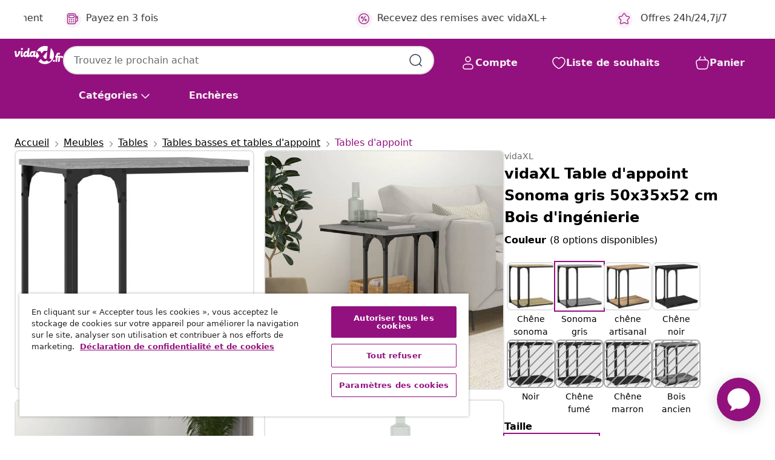

--- FILE ---
content_type: text/javascript; charset=utf-8
request_url: https://e.cquotient.com/recs/bfns-vidaxl-fr/Recently_Viewed_All_Pages?callback=CQuotient._callback2&_=1768806748487&_device=mac&userId=&cookieId=bcJCoMg1nzBHQQojima5nEyZQf&emailId=&anchors=id%3A%3AM3028327%7C%7Csku%3A%3A8720845718459%7C%7Ctype%3A%3A%7C%7Calt_id%3A%3A&slotId=pdp-recommendations-slot-2&slotConfigId=PDP-recently%20viewed%20(starting%20point)&slotConfigTemplate=slots%2Frecommendation%2FeinsteinProgressCarousel.isml&ccver=1.03&realm=BFNS&siteId=vidaxl-fr&instanceType=prd&v=v3.1.3&json=%7B%22userId%22%3A%22%22%2C%22cookieId%22%3A%22bcJCoMg1nzBHQQojima5nEyZQf%22%2C%22emailId%22%3A%22%22%2C%22anchors%22%3A%5B%7B%22id%22%3A%22M3028327%22%2C%22sku%22%3A%228720845718459%22%2C%22type%22%3A%22%22%2C%22alt_id%22%3A%22%22%7D%5D%2C%22slotId%22%3A%22pdp-recommendations-slot-2%22%2C%22slotConfigId%22%3A%22PDP-recently%20viewed%20(starting%20point)%22%2C%22slotConfigTemplate%22%3A%22slots%2Frecommendation%2FeinsteinProgressCarousel.isml%22%2C%22ccver%22%3A%221.03%22%2C%22realm%22%3A%22BFNS%22%2C%22siteId%22%3A%22vidaxl-fr%22%2C%22instanceType%22%3A%22prd%22%2C%22v%22%3A%22v3.1.3%22%7D
body_size: 99
content:
/**/ typeof CQuotient._callback2 === 'function' && CQuotient._callback2({"Recently_Viewed_All_Pages":{"displayMessage":"Recently_Viewed_All_Pages","recs":[],"recoUUID":"498d0702-5e7f-4376-b44c-2e3dde24701d"}});

--- FILE ---
content_type: text/javascript; charset=utf-8
request_url: https://e.cquotient.com/recs/bfns-vidaxl-fr/PDP-Slot-Three-B?callback=CQuotient._callback1&_=1768806748485&_device=mac&userId=&cookieId=bcJCoMg1nzBHQQojima5nEyZQf&emailId=&anchors=id%3A%3AM3028327%7C%7Csku%3A%3A8720845718459%7C%7Ctype%3A%3A%7C%7Calt_id%3A%3A&slotId=pdp-recommendations-slot-1&slotConfigId=PDP-Slot-One-C&slotConfigTemplate=slots%2Frecommendation%2FeinsteinBackgroundCarousel.isml&ccver=1.03&realm=BFNS&siteId=vidaxl-fr&instanceType=prd&v=v3.1.3&json=%7B%22userId%22%3A%22%22%2C%22cookieId%22%3A%22bcJCoMg1nzBHQQojima5nEyZQf%22%2C%22emailId%22%3A%22%22%2C%22anchors%22%3A%5B%7B%22id%22%3A%22M3028327%22%2C%22sku%22%3A%228720845718459%22%2C%22type%22%3A%22%22%2C%22alt_id%22%3A%22%22%7D%5D%2C%22slotId%22%3A%22pdp-recommendations-slot-1%22%2C%22slotConfigId%22%3A%22PDP-Slot-One-C%22%2C%22slotConfigTemplate%22%3A%22slots%2Frecommendation%2FeinsteinBackgroundCarousel.isml%22%2C%22ccver%22%3A%221.03%22%2C%22realm%22%3A%22BFNS%22%2C%22siteId%22%3A%22vidaxl-fr%22%2C%22instanceType%22%3A%22prd%22%2C%22v%22%3A%22v3.1.3%22%7D
body_size: 1730
content:
/**/ typeof CQuotient._callback1 === 'function' && CQuotient._callback1({"PDP-Slot-Three-B":{"displayMessage":"PDP-Slot-Three-B","recs":[{"id":"8720286931110","product_name":"vidaXL Tuyau plat 50 m 2 pouces PVC","image_url":"https://www.vidaxl.fr/dw/image/v2/BFNS_PRD/on/demandware.static/-/Sites-vidaxl-catalog-master-sku/default/dw23b09c7a/hi-res/632/133/2570/141256/image_1_141256.jpg","product_url":"https://www.vidaxl.fr/e/vidaxl-tuyau-plat-50-m-15%22-pvc/8720286931110.html"},{"id":"8721012203853","product_name":"vidaXL Matelas à ressorts ensachés moyen 90x200 cm","image_url":"https://www.vidaxl.fr/dw/image/v2/BFNS_PRD/on/demandware.static/-/Sites-vidaxl-catalog-master-sku/default/dw150cb1ae/hi-res/436/6433/2696/372912/image_1_372912.jpg","product_url":"https://www.vidaxl.fr/e/vidaxl-matelas-a-ressorts-ensaches-moyen-200x200-cm/8721012203853.html"},{"id":"8721012466531","product_name":"vidaXL Table pliable de jardin Ø60x75 cm bois d'acacia massif","image_url":"https://www.vidaxl.fr/dw/image/v2/BFNS_PRD/on/demandware.static/-/Sites-vidaxl-catalog-master-sku/default/dw7f62cf32/hi-res/436/4299/2684/46656/image_1_46656.jpg","product_url":"https://www.vidaxl.fr/e/vidaxl-table-pliable-de-jardin-%C3%B8110x75-cm-bois-dacacia-solide/8721012466531.html"},{"id":"8718475527176","product_name":"vidaXL Panneau pour étagère Verre transparent 30 x 30 cm","image_url":"https://www.vidaxl.fr/dw/image/v2/BFNS_PRD/on/demandware.static/-/Sites-vidaxl-catalog-master-sku/default/dw65d94853/hi-res/436/464/6372/243802/image_1_243802.jpg","product_url":"https://www.vidaxl.fr/e/vidaxl-panneau-d%E2%80%99etagere-verre-transparent-90-x-15-cm/8718475527176.html"},{"id":"8720845457532","product_name":"vidaXL Corde 100 % en sisal 6 mm 250 m","image_url":"https://www.vidaxl.fr/dw/image/v2/BFNS_PRD/on/demandware.static/-/Sites-vidaxl-catalog-master-sku/default/dw4f6f3471/hi-res/632/2878/502977/3053/144791/image_1_144791.jpg","product_url":"https://www.vidaxl.fr/e/vidaxl-corde-100-%25-en-sisal-4-mm-50-m/8720845457532.html"},{"id":"8718475592747","product_name":"vidaXL Lampes à LED sous forme de boule 4 pcs Sphérique 40 cm PMMA","image_url":"https://www.vidaxl.fr/dw/image/v2/BFNS_PRD/on/demandware.static/-/Sites-vidaxl-catalog-master-sku/default/dw172ea16e/hi-res/536/594/7400/50654/image_2_50654.jpg","product_url":"https://www.vidaxl.fr/e/vidaxl-lampe-a-led-sous-forme-de-boule-2-pcs-spherique-40-cm-pmma/8718475592747.html"},{"id":"8718475853800","product_name":"Housse pour bateau gris 488-564 cm (longueur) 239 cm (largeur)","image_url":"https://www.vidaxl.fr/dw/image/v2/BFNS_PRD/on/demandware.static/-/Sites-vidaxl-catalog-master-sku/default/dwf540e08e/hi-res/888/5613/913/3436/8309/8312/90426/image_1_90426.jpg","product_url":"https://www.vidaxl.fr/e/housse-pour-bateau-gris-610-671-cm-longueur-254-cm-largeur/8718475853800.html"},{"id":"8718475598633","product_name":"vidaXL Grattoir pour chats 8 x 40 cm 10 mm Beige","image_url":"https://www.vidaxl.fr/dw/image/v2/BFNS_PRD/on/demandware.static/-/Sites-vidaxl-catalog-master-sku/default/dwe1bbab8e/hi-res/1/2/4/4997/170551/image_1_170551.jpg","product_url":"https://www.vidaxl.fr/e/vidaxl-grattoir-pour-chats-8-x-40-cm-10-mm-beige/8718475598633.html"},{"id":"8718475698234","product_name":"vidaXL Lit surélevé à gabion Acier galvanisé 90x90x50 cm","image_url":"https://www.vidaxl.fr/dw/image/v2/BFNS_PRD/on/demandware.static/-/Sites-vidaxl-catalog-master-sku/default/dwad0ddf29/hi-res/536/689/2962/721/143552/image_2_143552.jpg","product_url":"https://www.vidaxl.fr/e/vidaxl-lit-sureleve-a-gabion-acier-galvanise-180x50x100-cm/8718475698234.html"},{"id":"8720287110620","product_name":"vidaXL Panneau de basket-ball Transparent 106x69x3 cm Polycarbonate","image_url":"https://www.vidaxl.fr/dw/image/v2/BFNS_PRD/on/demandware.static/-/Sites-vidaxl-catalog-master-sku/default/dw972237a9/hi-res/988/499713/1081/4676/4089/93668/image_1_93668.jpg","product_url":"https://www.vidaxl.fr/e/vidaxl-panneau-de-basket-ball-transparent-71x45x25-cm-polycarbonate/8720287110620.html"},{"id":"8721012025554","product_name":"Pantalons pour enfants avec cordon de serrage bleu marine 92","image_url":"https://www.vidaxl.fr/dw/image/v2/BFNS_PRD/on/demandware.static/-/Sites-vidaxl-catalog-master-sku/default/dwad9ba873/hi-res/166/1604/182/5408/12984/image_1_12984.jpg","product_url":"https://www.vidaxl.fr/e/pantalons-pour-enfants-avec-cordon-de-serrage-bleu-marine-92/8721012025554.html"},{"id":"8721288623829","product_name":"vidaXL Coffre-fort numérique Gris foncé 40 x 35 x 60 cm Acier","image_url":"https://www.vidaxl.fr/dw/image/v2/BFNS_PRD/on/demandware.static/-/Sites-vidaxl-catalog-master-sku/default/dw61fec686/hi-res/536/359/3819/42011305/image_1_42011305.jpg","product_url":"https://www.vidaxl.fr/e/vidaxl-coffre-fort-numerique-gris-fonce-42-x-37-x-20-cm-acier/8721288623829.html"},{"id":"8721012475991","product_name":"vidaXL Support TV mural pour écran 26-63 pouces Max VESA 600x400 mm","image_url":"https://www.vidaxl.fr/dw/image/v2/BFNS_PRD/on/demandware.static/-/Sites-vidaxl-catalog-master-sku/default/dw8ddefcc3/hi-res/222/386/2027/403/4458/379568/image_2_379568.jpg","product_url":"https://www.vidaxl.fr/e/vidaxl-support-tv-mural-pour-ecran-14-42-pouces-max-vesa-200x200-mm/8721012475991.html"},{"id":"8718475740841","product_name":"vidaXL Récipients Gastronorm 12 pcs GN 1/3 20 mm Acier inoxydable","image_url":"https://www.vidaxl.fr/dw/image/v2/BFNS_PRD/on/demandware.static/-/Sites-vidaxl-catalog-master-sku/default/dw333f1c4e/hi-res/536/638/2901/8051/8053/50892/image_1_50892.jpg","product_url":"https://www.vidaxl.fr/e/vidaxl-recipients-gastronorm-12-pcs-gn-13-20-mm-acier-inoxydable/8718475740841.html"},{"id":"8720286085837","product_name":"vidaXL Pont flottant gonflable Bleu et blanc 300x150x15 cm","image_url":"https://www.vidaxl.fr/dw/image/v2/BFNS_PRD/on/demandware.static/-/Sites-vidaxl-catalog-master-sku/default/dw4a070988/hi-res/988/1011/92721/image_1_92721.jpg","product_url":"https://www.vidaxl.fr/e/vidaxl-pont-flottant-gonflable-bleu-et-blanc-300x150x15-cm/8720286085837.html"}],"recoUUID":"12f41d20-f118-4ad8-99bf-5108a1a90f74"}});

--- FILE ---
content_type: text/javascript; charset=utf-8
request_url: https://e.cquotient.com/recs/bfns-vidaxl-fr/PDP-Slot-One-B?callback=CQuotient._callback3&_=1768806748489&_device=mac&userId=&cookieId=bcJCoMg1nzBHQQojima5nEyZQf&emailId=&anchors=id%3A%3AM3028327%7C%7Csku%3A%3A8720845718459%7C%7Ctype%3A%3A%7C%7Calt_id%3A%3A&slotId=pdp-recommendations-slot-3&slotConfigId=PDP-Slot-Three-C&slotConfigTemplate=slots%2Frecommendation%2FeinsteinBorderedCarousel.isml&ccver=1.03&realm=BFNS&siteId=vidaxl-fr&instanceType=prd&v=v3.1.3&json=%7B%22userId%22%3A%22%22%2C%22cookieId%22%3A%22bcJCoMg1nzBHQQojima5nEyZQf%22%2C%22emailId%22%3A%22%22%2C%22anchors%22%3A%5B%7B%22id%22%3A%22M3028327%22%2C%22sku%22%3A%228720845718459%22%2C%22type%22%3A%22%22%2C%22alt_id%22%3A%22%22%7D%5D%2C%22slotId%22%3A%22pdp-recommendations-slot-3%22%2C%22slotConfigId%22%3A%22PDP-Slot-Three-C%22%2C%22slotConfigTemplate%22%3A%22slots%2Frecommendation%2FeinsteinBorderedCarousel.isml%22%2C%22ccver%22%3A%221.03%22%2C%22realm%22%3A%22BFNS%22%2C%22siteId%22%3A%22vidaxl-fr%22%2C%22instanceType%22%3A%22prd%22%2C%22v%22%3A%22v3.1.3%22%7D
body_size: 467
content:
/**/ typeof CQuotient._callback3 === 'function' && CQuotient._callback3({"PDP-Slot-One-B":{"displayMessage":"PDP-Slot-One-B","recs":[{"id":"8720286070550","product_name":"vidaXL Table basse Bois massif de manguier brut 65x32 cm","image_url":"https://www.vidaxl.fr/dw/image/v2/BFNS_PRD/on/demandware.static/-/Sites-vidaxl-catalog-master-sku/default/dwa93b19cd/hi-res/436/6392/6369/1395/244672/image_2_244672.jpg","product_url":"https://www.vidaxl.fr/e/vidaxl-table-basse-%C3%B868x43-cm-bois-dacacia-solide/8720286070550.html"}],"recoUUID":"1c695b08-7e95-4d4c-b1ab-88e631d2d38a"}});

--- FILE ---
content_type: text/javascript; charset=utf-8
request_url: https://p.cquotient.com/pebble?tla=bfns-vidaxl-fr&activityType=viewProduct&callback=CQuotient._act_callback0&cookieId=bcJCoMg1nzBHQQojima5nEyZQf&userId=&emailId=&product=id%3A%3AM3028327%7C%7Csku%3A%3A8720845718459%7C%7Ctype%3A%3A%7C%7Calt_id%3A%3A&realm=BFNS&siteId=vidaxl-fr&instanceType=prd&locale=fr_FR&referrer=&currentLocation=https%3A%2F%2Fwww.vidaxl.fr%2Fe%2Fvidaxl-table-dappoint-sonoma-gris-50x35x52-cm-bois-dingenierie%2F8720845718459.html&ls=true&_=1768806748468&v=v3.1.3&fbPixelId=342573886446976&json=%7B%22cookieId%22%3A%22bcJCoMg1nzBHQQojima5nEyZQf%22%2C%22userId%22%3A%22%22%2C%22emailId%22%3A%22%22%2C%22product%22%3A%7B%22id%22%3A%22M3028327%22%2C%22sku%22%3A%228720845718459%22%2C%22type%22%3A%22%22%2C%22alt_id%22%3A%22%22%7D%2C%22realm%22%3A%22BFNS%22%2C%22siteId%22%3A%22vidaxl-fr%22%2C%22instanceType%22%3A%22prd%22%2C%22locale%22%3A%22fr_FR%22%2C%22referrer%22%3A%22%22%2C%22currentLocation%22%3A%22https%3A%2F%2Fwww.vidaxl.fr%2Fe%2Fvidaxl-table-dappoint-sonoma-gris-50x35x52-cm-bois-dingenierie%2F8720845718459.html%22%2C%22ls%22%3Atrue%2C%22_%22%3A1768806748468%2C%22v%22%3A%22v3.1.3%22%2C%22fbPixelId%22%3A%22342573886446976%22%7D
body_size: 404
content:
/**/ typeof CQuotient._act_callback0 === 'function' && CQuotient._act_callback0([{"k":"__cq_uuid","v":"bcJCoMg1nzBHQQojima5nEyZQf","m":34128000},{"k":"__cq_bc","v":"%7B%22bfns-vidaxl-fr%22%3A%5B%7B%22id%22%3A%22M3028327%22%2C%22sku%22%3A%228720845718459%22%7D%5D%7D","m":2592000},{"k":"__cq_seg","v":"0~0.00!1~0.00!2~0.00!3~0.00!4~0.00!5~0.00!6~0.00!7~0.00!8~0.00!9~0.00","m":2592000}]);